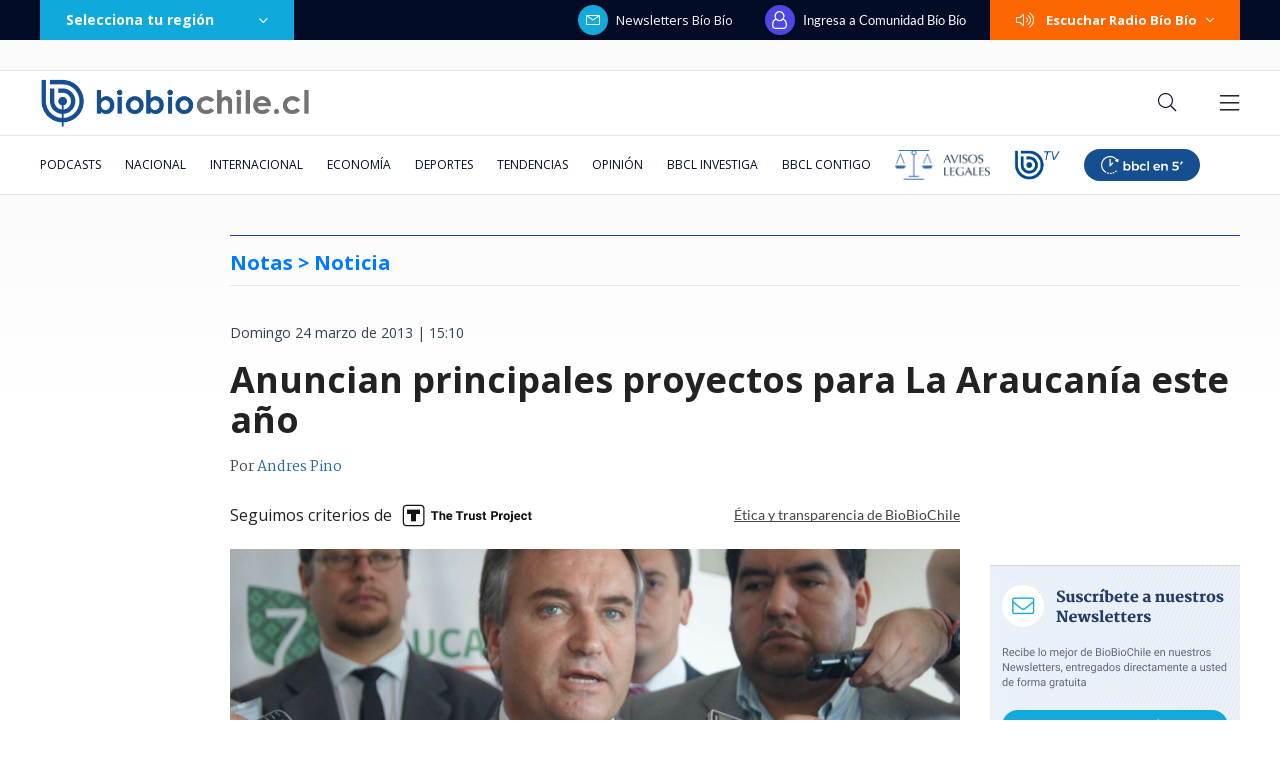

--- FILE ---
content_type: text/html; charset=utf-8
request_url: https://realtime.bbcl.cl/hit/?t=1769056906828&url=https%3A%2F%2Fwww.biobiochile.cl%2Fnoticias%2F2013%2F03%2F24%2Fanuncian-principales-proyectos-para-la-araucania-este-anno.shtml&property=01G1KMVDSGMWCR31GWZX0VBJBY&referrer=
body_size: -15
content:
01KFJ04BQ5TEMSKFFD0144WZWB.GEYvLtudGeovEcRNvsUTFrY9RBNnp4GqahVf1nj5ft8=

--- FILE ---
content_type: text/html; charset=utf-8
request_url: https://www.google.com/recaptcha/api2/aframe
body_size: 268
content:
<!DOCTYPE HTML><html><head><meta http-equiv="content-type" content="text/html; charset=UTF-8"></head><body><script nonce="bWIH9YOa6gjNK0fckZJlnA">/** Anti-fraud and anti-abuse applications only. See google.com/recaptcha */ try{var clients={'sodar':'https://pagead2.googlesyndication.com/pagead/sodar?'};window.addEventListener("message",function(a){try{if(a.source===window.parent){var b=JSON.parse(a.data);var c=clients[b['id']];if(c){var d=document.createElement('img');d.src=c+b['params']+'&rc='+(localStorage.getItem("rc::a")?sessionStorage.getItem("rc::b"):"");window.document.body.appendChild(d);sessionStorage.setItem("rc::e",parseInt(sessionStorage.getItem("rc::e")||0)+1);localStorage.setItem("rc::h",'1769056921042');}}}catch(b){}});window.parent.postMessage("_grecaptcha_ready", "*");}catch(b){}</script></body></html>

--- FILE ---
content_type: application/javascript
request_url: https://www.biobiochile.cl/static/realtime/realtime-general.js?t=1769056917470&callback=BBCL_Realtime
body_size: 1338
content:
/*2026-01-22 04:41:05*/ BBCL_Realtime([{"id":6705409,"titulo":"Qui\u00e9nes son los ministros del gabinete de Jos\u00e9 Antonio Kast: revisa aqu\u00ed su perfil y trayectoria","url":"https:\/\/www.biobiochile.cl\/noticias\/bbcl-explica\/bbcl-explica-notas\/2026\/01\/20\/quienes-son-los-ministros-del-gabinete-de-jose-antonio-kast-revisa-aqui-su-perfil-y-trayectoria.shtml","imagen":"2026\/01\/a_uno_1714093.jpg","video_rudo_destacado":"","categoria":"general","en_vivo":false,"visitas":124},{"id":6706713,"titulo":"Tras aprobaci\u00f3n del reajuste: los 2 bonos pendientes que recibir\u00e1n los funcionarios p\u00fablicos en enero","url":"https:\/\/www.biobiochile.cl\/noticias\/servicios\/beneficios\/2026\/01\/21\/tras-aprobacion-del-reajuste-los-2-bonos-pendientes-que-recibiran-los-funcionarios-publicos-en-enero.shtml","imagen":"2026\/01\/bono-de-vacaciones-aguinaldo-navidad.png","video_rudo_destacado":"","categoria":"general","en_vivo":false,"visitas":81},{"id":6703600,"titulo":"Cat\u00e1strofe anticipada: el \"polvor\u00edn\" de 4 mil hect\u00e1reas en Gran Concepci\u00f3n del que nadie se hizo cargo","url":"https:\/\/www.biobiochile.cl\/especial\/bbcl-investiga\/noticias\/reportajes\/2026\/01\/21\/catastrofe-anticipada-el-polvorin-de-4-mil-hectareas-en-gran-concepcion-del-que-nadie-se-hizo-cargo.shtml","imagen":"2026\/01\/incendio-forestal-advertencias-corma.png","video_rudo_destacado":"","categoria":"nacional","en_vivo":false,"visitas":71},{"id":6705621,"titulo":"\"Lamentamos el desenlace\": Pedro, Juan y Diego y helader\u00eda que us\u00f3 marca Savory ir\u00e1n a quiebra","url":"https:\/\/www.biobiochile.cl\/noticias\/economia\/negocios-y-empresas\/2026\/01\/20\/lamentamos-el-desenlace-pedro-juan-y-diego-y-heladeria-que-uso-marca-savory-iran-a-quiebra.shtml","imagen":"2026\/01\/lamentamos-el-desenlace__-pedro-juan-diego-y-heladeria-que-uso-marca-savory-iran-a-quiebra.jpg","video_rudo_destacado":"","categoria":"nacional","en_vivo":false,"visitas":65},{"id":6707282,"titulo":"VIDEO | Presidente Gabriel Boric es insultado durante su visita a Punta de Parra","url":"https:\/\/www.biobiochile.cl\/noticias\/nacional\/chile\/2026\/01\/21\/video-presidente-gabriel-boric-recibe-insultos-durante-su-visita-a-punta-de-parra.shtml","imagen":"2026\/01\/captura-por-boric-insultado-en-punta-de-parra.png","video_rudo_destacado":"https:\/\/rudo.video\/vod\/bVIHeV\/skin\/simple\/o\/MjAyNi8wMS9jYXB0dXJhLXBvci1ib3JpYy1pbnN1bHRhZG8tZW4tcHVudGEtZGUtcGFycmEucG5n","categoria":"nacional","en_vivo":false,"visitas":64},{"id":6706518,"titulo":"Puntaje nacional de Matem\u00e1ticas cuenta por qu\u00e9 prefiri\u00f3 estudiar pedagog\u00eda: \"ser\u00eda la mejor profe\"","url":"https:\/\/www.biobiochile.cl\/noticias\/sociedad\/historia\/2026\/01\/21\/puntaje-nacional-de-matematicas-cuenta-por-que-prefiere-estudiar-pedagogia-seria-la-mejor-profe.shtml","imagen":"2026\/01\/puntaje-nacional-pedagogia.jpg","video_rudo_destacado":"","categoria":"general","en_vivo":false,"visitas":59},{"id":6707402,"titulo":"Extraditan desde Argentina a uno de los imputados por homicidio frustrado contra carabinero en \u00d1u\u00f1oa","url":"https:\/\/www.biobiochile.cl\/noticias\/nacional\/region-metropolitana\/2026\/01\/22\/extraditan-desde-argentina-a-uno-de-los-imputados-por-homicidio-frustrado-contra-carabinero-en-nunoa.shtml","imagen":"2026\/01\/contexto-70.png","video_rudo_destacado":"","categoria":"nacional","en_vivo":false,"visitas":45},{"id":6706425,"titulo":"Casa Blanca afirma que Delcy Rodr\u00edguez, presidenta interina de Venezuela, viajar\u00e1 pr\u00f3ximamente a EEUU","url":"https:\/\/www.biobiochile.cl\/noticias\/internacional\/america-latina\/2026\/01\/21\/casa-blanca-afirma-que-delcy-rodriguez-presidenta-interina-de-venezuela-viajara-proximamente-a-eeuu.shtml","imagen":"2026\/01\/delcy-rodriguez-eeuu.png","video_rudo_destacado":"","categoria":"nacional","en_vivo":false,"visitas":32},{"id":6707147,"titulo":"Chiste de Le\u00f3n Murillo sobre Reyes Magos en Olmu\u00e9 escandaliz\u00f3 al p\u00e1rroco de la ciudad: \"P\u00e9simo humor\"","url":"https:\/\/www.biobiochile.cl\/noticias\/espectaculos-y-tv\/tv\/2026\/01\/21\/chiste-de-leon-murillo-sobre-reyes-magos-en-olmue-escandalizo-al-parroco-de-la-ciudad-pesimo-humor.shtml","imagen":"2026\/01\/chiste-leon-murillo-olmue-escandalizo-parroco-ciudad-pesimo-humor-.jpg","video_rudo_destacado":"","categoria":"general","en_vivo":false,"visitas":30},{"id":6706672,"titulo":"\"Terror\u00edfico\": cajera de peaje es viral al revelar frustraci\u00f3n por tener que cobrar durante incendios","url":"https:\/\/www.biobiochile.cl\/noticias\/sociedad\/viral\/2026\/01\/21\/terrorifico-cajera-de-peaje-es-viral-al-revelar-frustracion-por-tener-que-cobrar-durante-incendios.shtml","imagen":"2026\/01\/peaje-cobro-incendios.jpg","video_rudo_destacado":"https:\/\/rudo.video\/vod\/bVIBwF\/skin\/simple\/o\/MjAyNi8wMS9wZWFqZS1jb2Jyby1pbmNlbmRpb3MuanBn","categoria":"general","en_vivo":false,"visitas":29}])

--- FILE ---
content_type: application/javascript; charset=utf-8
request_url: https://fundingchoicesmessages.google.com/f/AGSKWxWhgxmuzHwznyig_lQtAnpm7UyubftTnDtxQGUBCcIeUuRstwZjHvwqK1aPY5em16fLi_Dgo0UwP2ahYQJFUhQeVejM0BU3pCU83bbXnMIhPV25SmaiE04pJ2hxhxO8EWDrvcpIGEfAZ2JX2J9ev5TcVVJiHl12KVlh-__iRqxvkxl6axOb6C0FHiOB/_/prehead/ads__ad_head./flyertown_module.js/adsx728./ads/behicon.
body_size: -1289
content:
window['91092178-5404-4cac-9662-0504f20a5b37'] = true;